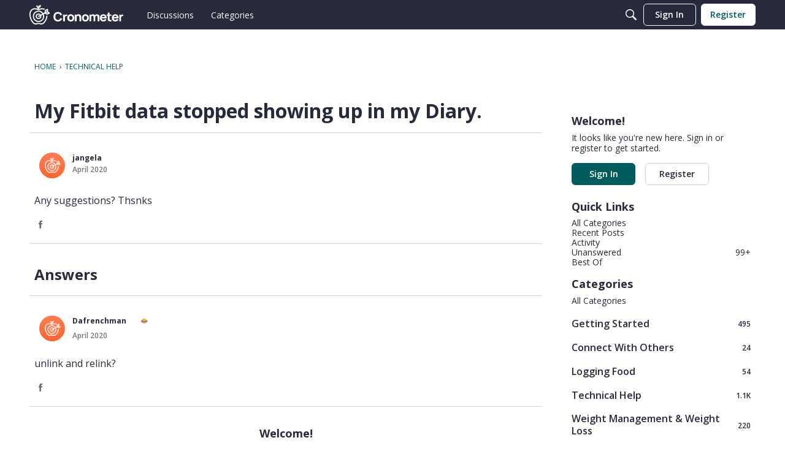

--- FILE ---
content_type: application/x-javascript
request_url: https://forums.cronometer.com/dist/v2/forum/entries/addons/Zendesk/forum.Bnt6tMZH.min.js
body_size: -127
content:
const __vite__mapDeps=(i,m=__vite__mapDeps,d=(m.f||(m.f=["../../../chunks/addons/theme-foundation/forum.ygDCXjQl.css"])))=>i.map(i=>d[i]);
import{b4 as e,_ as r}from"../../forum.CE2r4TsK.min.js";e("zendesk-article",()=>r(()=>import("../../../chunks/addons/Zendesk/customConvertToZendeskArticleContext.DvFtGkbz.min.js"),__vite__mapDeps([0]),import.meta.url).then(t=>t.customConvertToZendeskArticleContext));
